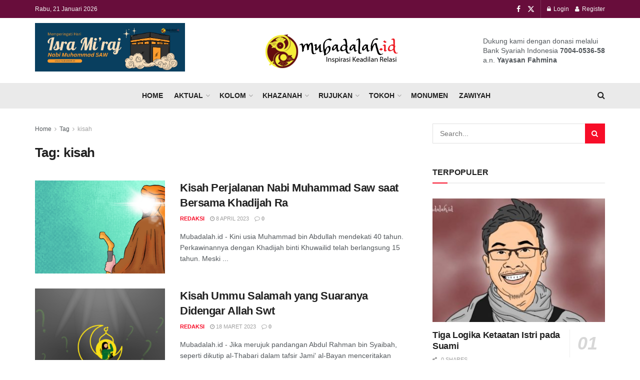

--- FILE ---
content_type: text/html; charset=utf-8
request_url: https://www.google.com/recaptcha/api2/aframe
body_size: 267
content:
<!DOCTYPE HTML><html><head><meta http-equiv="content-type" content="text/html; charset=UTF-8"></head><body><script nonce="mnkQnvTi5vT8WikzJANAww">/** Anti-fraud and anti-abuse applications only. See google.com/recaptcha */ try{var clients={'sodar':'https://pagead2.googlesyndication.com/pagead/sodar?'};window.addEventListener("message",function(a){try{if(a.source===window.parent){var b=JSON.parse(a.data);var c=clients[b['id']];if(c){var d=document.createElement('img');d.src=c+b['params']+'&rc='+(localStorage.getItem("rc::a")?sessionStorage.getItem("rc::b"):"");window.document.body.appendChild(d);sessionStorage.setItem("rc::e",parseInt(sessionStorage.getItem("rc::e")||0)+1);localStorage.setItem("rc::h",'1768952655775');}}}catch(b){}});window.parent.postMessage("_grecaptcha_ready", "*");}catch(b){}</script></body></html>